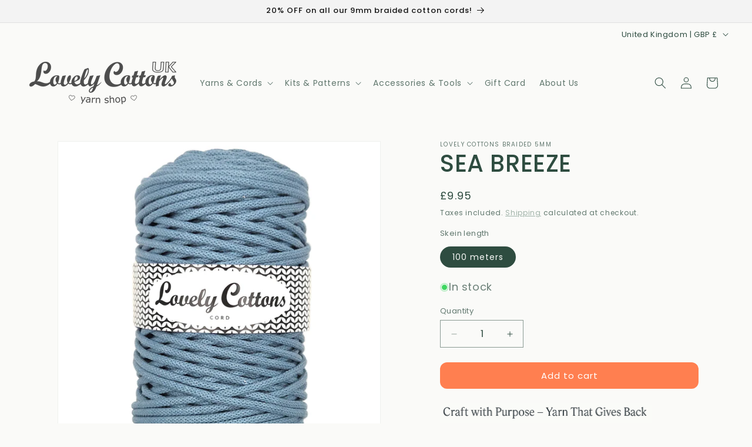

--- FILE ---
content_type: text/javascript; charset=utf-8
request_url: https://lovelycottons.co.uk/products/cotton-cord-braided-5mm-sea-breeze.js
body_size: 819
content:
{"id":7544766955683,"title":"SEA BREEZE","handle":"cotton-cord-braided-5mm-sea-breeze","description":"\u003cp\u003e\u003cspan data-mce-fragment=\"1\"\u003eHighest quality 5mm braided cord made from recycled cotton.\u003c\/span\u003e\u003c\/p\u003e\n\u003cp\u003e\u003cspan data-mce-fragment=\"1\"\u003e\u003c\/span\u003e\u003cspan data-mce-fragment=\"1\"\u003eColour: sea breeze\u003c\/span\u003e\u003c\/p\u003e\n\u003cp\u003eThickness: 5mm\u003cbr\u003e\u003c\/p\u003e\n\u003cp\u003eSkein weight approx. 520g - 620g per 100m\u003cbr\u003e\u003c\/p\u003e\n\u003cp\u003eOuter: recycled (regenerated) cotton\u003cbr\u003eInner: other fibres\u003c\/p\u003e\n\u003cp\u003eMade in Poland\u003c\/p\u003e","published_at":"2022-03-26T19:42:02+00:00","created_at":"2022-03-26T19:41:16+00:00","vendor":"Lovely Cottons braided 5mm","type":"cotton cord braided 5mm","tags":["5mm","braided","cord","crbt-bis-show"],"price":995,"price_min":995,"price_max":995,"available":true,"price_varies":false,"compare_at_price":995,"compare_at_price_min":995,"compare_at_price_max":995,"compare_at_price_varies":false,"variants":[{"id":42716288843939,"title":"100 meters","option1":"100 meters","option2":null,"option3":null,"sku":"LC.BR-5MM-sea-breeze-100m","requires_shipping":true,"taxable":false,"featured_image":null,"available":true,"name":"SEA BREEZE - 100 meters","public_title":"100 meters","options":["100 meters"],"price":995,"weight":667,"compare_at_price":995,"inventory_management":"shopify","barcode":"","requires_selling_plan":false,"selling_plan_allocations":[]}],"images":["\/\/cdn.shopify.com\/s\/files\/1\/0611\/1225\/4627\/files\/lovely-cottons-braided-5mm-seabreeze_tiny.jpg?v=1768680406"],"featured_image":"\/\/cdn.shopify.com\/s\/files\/1\/0611\/1225\/4627\/files\/lovely-cottons-braided-5mm-seabreeze_tiny.jpg?v=1768680406","options":[{"name":"Skein length","position":1,"values":["100 meters"]}],"url":"\/products\/cotton-cord-braided-5mm-sea-breeze","media":[{"alt":"lovely cottons braided 5mm cord in sea breeze","id":69514242654586,"position":1,"preview_image":{"aspect_ratio":1.0,"height":2250,"width":2250,"src":"https:\/\/cdn.shopify.com\/s\/files\/1\/0611\/1225\/4627\/files\/lovely-cottons-braided-5mm-seabreeze_tiny.jpg?v=1768680406"},"aspect_ratio":1.0,"height":2250,"media_type":"image","src":"https:\/\/cdn.shopify.com\/s\/files\/1\/0611\/1225\/4627\/files\/lovely-cottons-braided-5mm-seabreeze_tiny.jpg?v=1768680406","width":2250}],"requires_selling_plan":false,"selling_plan_groups":[]}